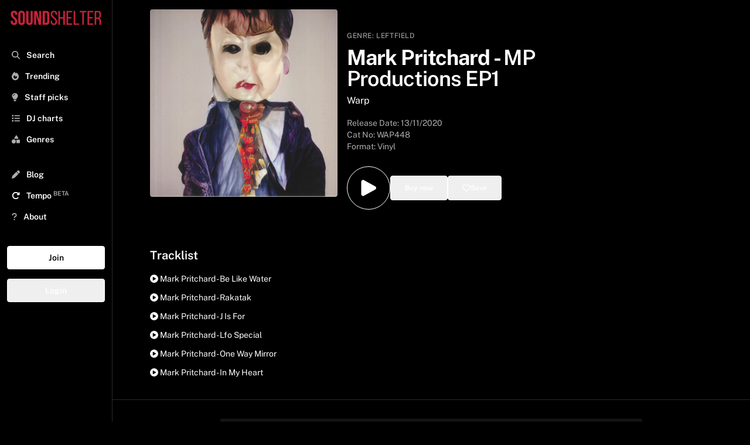

--- FILE ---
content_type: text/html; charset=utf-8
request_url: https://www.soundshelter.net/vinyl/mark-pritchard-mp-productions-ep1
body_size: 13718
content:
<!DOCTYPE html><html lang="en"><head><meta charSet="utf-8"/><meta name="viewport" content="width=device-width"/><link rel="preload" as="image" href="https://static.soundshelter.net/images/covers/87c5f728-f321-4642-877b-8d34e0ab3a50.jpg"/><link rel="preload" href="https://static.soundshelter.net/images/branding/logo_red_transparent_background.png" as="image" fetchpriority="high"/><title>Buy Mark Pritchard - MP Productions EP1 Vinyl | Sound Shelter</title><meta property="og:title" content="Mark Pritchard - MP Productions EP1"/><meta property="og:description" content="Listen to MP Productions EP1 on Sound Shelter - a record digging app connecting DJs, collectors, and the best independent record stores"/><meta name="description" content="Buy MP Productions EP1 on Sound Shelter - a record digging app connecting DJs, collectors, and the best independent record stores. "/><meta property="og:image" content="https://static.soundshelter.net/images/covers/87c5f728-f321-4642-877b-8d34e0ab3a50.jpg"/><link rel="canonical" href="https://www.soundshelter.net/vinyl/mark-pritchard-mp-productions-ep1"/><meta property="twitter:card" content="summary_large_image"/><meta property="twitter:url" content="https://www.soundshelter.net/vinyl/mark-pritchard-mp-productions-ep1"/><meta property="twitter:title" content="Mark Pritchard - MP Productions EP1"/><meta property="twitter:description" content="Buy MP Productions EP1 on Sound Shelter - a vinyl marketplace connecting DJs, collectors, and the best independent record stores"/><meta property="twitter:image" content="https://static.soundshelter.net/images/covers/87c5f728-f321-4642-877b-8d34e0ab3a50.jpg"/><script type="application/ld+json">{"@context":"https://schema.org","@type":"MusicAlbum","name":"MP Productions EP1","byArtist":{"@type":"MusicGroup","name":"Mark Pritchard"},"datePublished":"2020-11-13T00:00:00.000Z","genre":"Leftfield","image":"https://static.soundshelter.net/images/covers/87c5f728-f321-4642-877b-8d34e0ab3a50.jpg","recordLabel":"Warp","numTracks":6,"track":[{"@type":"MusicRecording","name":"Be Like Water - Mark Pritchard"},{"@type":"MusicRecording","name":"Rakatak - Mark Pritchard"},{"@type":"MusicRecording","name":"J Is For - Mark Pritchard"},{"@type":"MusicRecording","name":"LFO Special - Mark Pritchard"},{"@type":"MusicRecording","name":"One Way Mirror - Mark Pritchard"},{"@type":"MusicRecording","name":"In My Heart - Mark Pritchard"}]}</script><link rel="preload" href="https://static.soundshelter.net/images/covers/87c5f728-f321-4642-877b-8d34e0ab3a50.jpg" as="image" fetchpriority="high"/><meta name="next-head-count" content="17"/><link rel="stylesheet" data-href="https://fonts.googleapis.com/css2?family=Public+Sans:wght@400..700&amp;display=swap"/><link rel="preconnect" href="https://static.soundshelter.net"/><link rel="preconnect" href="https://apinew.soundshelter.net"/><link rel="preconnect" href="https://cdnjs.cloudflare.com"/><meta name="cf-2fa-verify" content="24ddd1522791e7e"/><link rel="icon" sizes="32x32" href="/favicon.ico"/><link rel="icon" sizes="16x16" href="/favicon.ico"/><script type="application/ld+json">{"@context":"https://schema.org","@type":"WebSite","name":"Sound Shelter","url":"https://www.soundshelter.net"}</script><script type="application/ld+json">{"@context":"https://schema.org","@type":"Organization","name":"Sound Shelter","url":"https://www.soundshelter.net","logo":"https://static.soundshelter.net/images/branding/square_logo_480.png","email":"info@soundshelter.net","sameAs":["https://www.facebook.com/soundshelter","https://www.instagram.com/soundshelter","https://twitter.com/soundshelter"]}</script><link data-next-font="" rel="preconnect" href="/" crossorigin="anonymous"/><link rel="preload" href="/_next/static/css/3caa2a972cd6ae66.css" as="style"/><link rel="stylesheet" href="/_next/static/css/3caa2a972cd6ae66.css" data-n-g=""/><noscript data-n-css=""></noscript><script defer="" nomodule="" src="/_next/static/chunks/polyfills-42372ed130431b0a.js" type="c42f36c3d97493aa07708b51-text/javascript"></script><script src="/_next/static/chunks/webpack-62c02dad1a6a4cb4.js" defer="" type="c42f36c3d97493aa07708b51-text/javascript"></script><script src="/_next/static/chunks/framework-fcf1ddec762b78b4.js" defer="" type="c42f36c3d97493aa07708b51-text/javascript"></script><script src="/_next/static/chunks/main-cd39a3e2eae56aad.js" defer="" type="c42f36c3d97493aa07708b51-text/javascript"></script><script src="/_next/static/chunks/pages/_app-b9245ff042d8502d.js" defer="" type="c42f36c3d97493aa07708b51-text/javascript"></script><script src="/_next/static/chunks/2584c218-f62a3c182af9956d.js" defer="" type="c42f36c3d97493aa07708b51-text/javascript"></script><script src="/_next/static/chunks/577-2141b6958238cd20.js" defer="" type="c42f36c3d97493aa07708b51-text/javascript"></script><script src="/_next/static/chunks/267-8e13c3b51f60d809.js" defer="" type="c42f36c3d97493aa07708b51-text/javascript"></script><script src="/_next/static/chunks/203-9cac7922252efffa.js" defer="" type="c42f36c3d97493aa07708b51-text/javascript"></script><script src="/_next/static/chunks/895-98ef857f9027a1ab.js" defer="" type="c42f36c3d97493aa07708b51-text/javascript"></script><script src="/_next/static/chunks/501-9f6de72482b9437a.js" defer="" type="c42f36c3d97493aa07708b51-text/javascript"></script><script src="/_next/static/chunks/548-c893b4768c16a994.js" defer="" type="c42f36c3d97493aa07708b51-text/javascript"></script><script src="/_next/static/chunks/pages/vinyl/%5Bslug%5D-9c0864370fcbea55.js" defer="" type="c42f36c3d97493aa07708b51-text/javascript"></script><script src="/_next/static/W1tC3s1Xb-H7t2OZ_lgzQ/_buildManifest.js" defer="" type="c42f36c3d97493aa07708b51-text/javascript"></script><script src="/_next/static/W1tC3s1Xb-H7t2OZ_lgzQ/_ssgManifest.js" defer="" type="c42f36c3d97493aa07708b51-text/javascript"></script><style type="text/css">@font-face {font-family:Public Sans;font-style:normal;font-weight:400 700;src:url(/cf-fonts/v/public-sans/5.0.16/latin/wght/normal.woff2);unicode-range:U+0000-00FF,U+0131,U+0152-0153,U+02BB-02BC,U+02C6,U+02DA,U+02DC,U+0304,U+0308,U+0329,U+2000-206F,U+2074,U+20AC,U+2122,U+2191,U+2193,U+2212,U+2215,U+FEFF,U+FFFD;font-display:swap;}@font-face {font-family:Public Sans;font-style:normal;font-weight:400 700;src:url(/cf-fonts/v/public-sans/5.0.16/latin-ext/wght/normal.woff2);unicode-range:U+0100-02AF,U+0304,U+0308,U+0329,U+1E00-1E9F,U+1EF2-1EFF,U+2020,U+20A0-20AB,U+20AD-20CF,U+2113,U+2C60-2C7F,U+A720-A7FF;font-display:swap;}@font-face {font-family:Public Sans;font-style:normal;font-weight:400 700;src:url(/cf-fonts/v/public-sans/5.0.16/vietnamese/wght/normal.woff2);unicode-range:U+0102-0103,U+0110-0111,U+0128-0129,U+0168-0169,U+01A0-01A1,U+01AF-01B0,U+0300-0301,U+0303-0304,U+0308-0309,U+0323,U+0329,U+1EA0-1EF9,U+20AB;font-display:swap;}</style></head><body><div id="__next"><div class="min-h-screen"><div class="block lg:hidden  headroom-wrapper"><div style="position:relative;top:0;left:0;right:0;z-index:1;-webkit-transform:translate3D(0, 0, 0);-ms-transform:translate3D(0, 0, 0);transform:translate3D(0, 0, 0);height:auto;max-height:8rem" class="headroom headroom--unfixed"><div class="relative flex items-center w-full h-16 mt-0 bg-black border-b shadow border-lightBlack"><a class="flex justify-center object-contain h-12 m-auto" href="/"><img alt="Sound Shelter Logo" fetchpriority="high" loading="eager" width="192" height="50" decoding="async" data-nimg="1" style="color:transparent" src="https://static.soundshelter.net/images/branding/logo_red_transparent_background.png"/></a><span class="absolute right-0 flex items-center justify-center mr-4"><button class="px-2 py-2 btn-trans">Join</button></span></div><div id="filters" class="hidden w-full h-auto bg-black"><div class="flex flex-row px-4 py-2 overflow-x-scroll border-b hide-scroll border-lightBlack"><a class="px-2 py-1 mr-4 text-sm font-semibold border rounded cursor-pointer whitespace-nowrap border-tidalLightGrey hover:no-underline bg-lightBlack" href="/explore/staffpicks">Staff Picks</a><a class="px-2 py-1 mr-4 text-sm font-semibold border rounded cursor-pointer whitespace-nowrap border-tidalLightGrey hover:no-underline bg-lightBlack" href="/genre/house">House</a><a class="px-2 py-1 mr-4 text-sm font-semibold border rounded cursor-pointer whitespace-nowrap border-tidalLightGrey hover:no-underline bg-lightBlack" href="/genre/techno">Techno</a><a class="px-2 py-1 mr-4 text-sm font-semibold border rounded cursor-pointer whitespace-nowrap border-tidalLightGrey hover:no-underline bg-lightBlack" href="/genre/electro">Electro</a><a class="px-2 py-1 mr-4 text-sm font-semibold border rounded cursor-pointer whitespace-nowrap border-tidalLightGrey hover:no-underline bg-lightBlack" href="/genre/soul-jazz">Soul Jazz</a><a class="px-2 py-1 mr-4 text-sm font-semibold border rounded cursor-pointer whitespace-nowrap border-tidalLightGrey hover:no-underline bg-lightBlack" href="/genre/deep-house">Deep House</a><a class="px-2 py-1 mr-4 text-sm font-semibold border rounded cursor-pointer whitespace-nowrap border-tidalLightGrey hover:no-underline bg-lightBlack" href="/collection/detroithousetechno-records">Detroit Techno</a><a class="px-2 py-1 mr-4 text-sm font-semibold border rounded cursor-pointer whitespace-nowrap border-tidalLightGrey hover:no-underline bg-lightBlack" href="/genre/disco">Disco</a><a class="px-2 py-1 mr-4 text-sm font-semibold border rounded cursor-pointer whitespace-nowrap border-tidalLightGrey hover:no-underline bg-lightBlack" href="/collection/dubtechno-records">Dub Techno</a><a class="px-2 py-1 mr-4 text-sm font-semibold border rounded cursor-pointer whitespace-nowrap border-tidalLightGrey hover:no-underline bg-lightBlack" href="/genre/hip-hop">Hip Hop / Beats</a></div></div></div></div><aside class="fixed bottom-0 left-0 top-0 w-full md:w-48 bg-black border-tidalLightGrey border-r h-full p-2 transform transition ease-in-out duration-300 lg:translate-x-0 z-100 lg:z-0 xl:z-0 overflow-y-scroll -translate-x-full"><div><a class="hidden h-12 lg:block xl:block" href="/"><img alt="Sound Shelter Logo" fetchpriority="high" loading="eager" width="256" height="66" decoding="async" data-nimg="1" style="color:transparent" src="https://static.soundshelter.net/images/branding/logo_red_transparent_background.png"/></a><button class="pl-3 ml-0 text-xl text-white lg:hidden" title="Close"><svg aria-hidden="true" focusable="false" data-prefix="fas" data-icon="xmark" class="svg-inline--fa fa-xmark text-tidalLightGreyText" role="img" xmlns="http://www.w3.org/2000/svg" viewBox="0 0 384 512"><path fill="currentColor" d="M342.6 150.6c12.5-12.5 12.5-32.8 0-45.3s-32.8-12.5-45.3 0L192 210.7 86.6 105.4c-12.5-12.5-32.8-12.5-45.3 0s-12.5 32.8 0 45.3L146.7 256 41.4 361.4c-12.5 12.5-12.5 32.8 0 45.3s32.8 12.5 45.3 0L192 301.3 297.4 406.6c12.5 12.5 32.8 12.5 45.3 0s12.5-32.8 0-45.3L237.3 256 342.6 150.6z"></path></svg></button></div><nav class="p-1 pb-32 mt-4 nav"><div><div class="flex-row hidden mb-8 bg-white rounded"><span class="w-auto p-2 pr-0 text-tidalLightGreyText"><svg aria-hidden="true" focusable="false" data-prefix="fas" data-icon="magnifying-glass" class="svg-inline--fa fa-magnifying-glass text-tidalLightGreyText" role="img" xmlns="http://www.w3.org/2000/svg" viewBox="0 0 512 512"><path fill="currentColor" d="M416 208c0 45.9-14.9 88.3-40 122.7L502.6 457.4c12.5 12.5 12.5 32.8 0 45.3s-32.8 12.5-45.3 0L330.7 376c-34.4 25.2-76.8 40-122.7 40C93.1 416 0 322.9 0 208S93.1 0 208 0S416 93.1 416 208zM208 352a144 144 0 1 0 0-288 144 144 0 1 0 0 288z"></path></svg></span><input class="block w-3/4 px-2 py-2 leading-normal text-black bg-white rounded-lg appearance-none md:w-full focus:outline-none" placeholder="Search..."/></div><div class="font-semibold text-white"><ul id="nav-for-all" class="w-full mb-8 text-base md:text-sm"><li class="w-full p-2 cursor-pointer hover:bg-lightBlack"><a class="hover:no-underline " href="/search"><svg aria-hidden="true" focusable="false" data-prefix="fas" data-icon="magnifying-glass" class="svg-inline--fa fa-magnifying-glass text-tidalLightGreyText" role="img" xmlns="http://www.w3.org/2000/svg" viewBox="0 0 512 512"><path fill="currentColor" d="M416 208c0 45.9-14.9 88.3-40 122.7L502.6 457.4c12.5 12.5 12.5 32.8 0 45.3s-32.8 12.5-45.3 0L330.7 376c-34.4 25.2-76.8 40-122.7 40C93.1 416 0 322.9 0 208S93.1 0 208 0S416 93.1 416 208zM208 352a144 144 0 1 0 0-288 144 144 0 1 0 0 288z"></path></svg> <span class="ml-2">Search</span></a></li><li class="w-full p-2 cursor-pointer hover:bg-lightBlack"><a class="hover:no-underline" href="/explore/trending"><svg aria-hidden="true" focusable="false" data-prefix="fas" data-icon="fire" class="svg-inline--fa fa-fire text-tidalLightGreyText" role="img" xmlns="http://www.w3.org/2000/svg" viewBox="0 0 448 512"><path fill="currentColor" d="M159.3 5.4c7.8-7.3 19.9-7.2 27.7 .1c27.6 25.9 53.5 53.8 77.7 84c11-14.4 23.5-30.1 37-42.9c7.9-7.4 20.1-7.4 28 .1c34.6 33 63.9 76.6 84.5 118c20.3 40.8 33.8 82.5 33.8 111.9C448 404.2 348.2 512 224 512C98.4 512 0 404.1 0 276.5c0-38.4 17.8-85.3 45.4-131.7C73.3 97.7 112.7 48.6 159.3 5.4zM225.7 416c25.3 0 47.7-7 68.8-21c42.1-29.4 53.4-88.2 28.1-134.4c-4.5-9-16-9.6-22.5-2l-25.2 29.3c-6.6 7.6-18.5 7.4-24.7-.5c-16.5-21-46-58.5-62.8-79.8c-6.3-8-18.3-8.1-24.7-.1c-33.8 42.5-50.8 69.3-50.8 99.4C112 375.4 162.6 416 225.7 416z"></path></svg> <span class="ml-2">Trending</span></a></li><li class="w-full p-2 cursor-pointer hover:bg-lightBlack"><a class="hover:no-underline" href="/explore/staffpicks"><svg aria-hidden="true" focusable="false" data-prefix="fas" data-icon="lightbulb" class="svg-inline--fa fa-lightbulb text-tidalLightGreyText" role="img" xmlns="http://www.w3.org/2000/svg" viewBox="0 0 384 512"><path fill="currentColor" d="M272 384c9.6-31.9 29.5-59.1 49.2-86.2c0 0 0 0 0 0c5.2-7.1 10.4-14.2 15.4-21.4c19.8-28.5 31.4-63 31.4-100.3C368 78.8 289.2 0 192 0S16 78.8 16 176c0 37.3 11.6 71.9 31.4 100.3c5 7.2 10.2 14.3 15.4 21.4c0 0 0 0 0 0c19.8 27.1 39.7 54.4 49.2 86.2l160 0zM192 512c44.2 0 80-35.8 80-80l0-16-160 0 0 16c0 44.2 35.8 80 80 80zM112 176c0 8.8-7.2 16-16 16s-16-7.2-16-16c0-61.9 50.1-112 112-112c8.8 0 16 7.2 16 16s-7.2 16-16 16c-44.2 0-80 35.8-80 80z"></path></svg> <span class="ml-2">Staff picks</span></a></li><li class="w-full p-2 cursor-pointer hover:bg-lightBlack"><a class="hover:no-underline" href="/browse/dj-charts"><svg aria-hidden="true" focusable="false" data-prefix="fas" data-icon="list" class="svg-inline--fa fa-list text-tidalLightGreyText" role="img" xmlns="http://www.w3.org/2000/svg" viewBox="0 0 512 512"><path fill="currentColor" d="M40 48C26.7 48 16 58.7 16 72l0 48c0 13.3 10.7 24 24 24l48 0c13.3 0 24-10.7 24-24l0-48c0-13.3-10.7-24-24-24L40 48zM192 64c-17.7 0-32 14.3-32 32s14.3 32 32 32l288 0c17.7 0 32-14.3 32-32s-14.3-32-32-32L192 64zm0 160c-17.7 0-32 14.3-32 32s14.3 32 32 32l288 0c17.7 0 32-14.3 32-32s-14.3-32-32-32l-288 0zm0 160c-17.7 0-32 14.3-32 32s14.3 32 32 32l288 0c17.7 0 32-14.3 32-32s-14.3-32-32-32l-288 0zM16 232l0 48c0 13.3 10.7 24 24 24l48 0c13.3 0 24-10.7 24-24l0-48c0-13.3-10.7-24-24-24l-48 0c-13.3 0-24 10.7-24 24zM40 368c-13.3 0-24 10.7-24 24l0 48c0 13.3 10.7 24 24 24l48 0c13.3 0 24-10.7 24-24l0-48c0-13.3-10.7-24-24-24l-48 0z"></path></svg> <span class="ml-2">DJ charts</span></a></li><li class="w-full p-2 cursor-pointer hover:bg-lightBlack"><a class="hover:no-underline" href="/browse/genres"><svg aria-hidden="true" focusable="false" data-prefix="fas" data-icon="shapes" class="svg-inline--fa fa-shapes text-tidalLightGreyText" role="img" xmlns="http://www.w3.org/2000/svg" viewBox="0 0 512 512"><path fill="currentColor" d="M315.4 15.5C309.7 5.9 299.2 0 288 0s-21.7 5.9-27.4 15.5l-96 160c-5.9 9.9-6.1 22.2-.4 32.2s16.3 16.2 27.8 16.2l192 0c11.5 0 22.2-6.2 27.8-16.2s5.5-22.3-.4-32.2l-96-160zM288 312l0 144c0 22.1 17.9 40 40 40l144 0c22.1 0 40-17.9 40-40l0-144c0-22.1-17.9-40-40-40l-144 0c-22.1 0-40 17.9-40 40zM128 512a128 128 0 1 0 0-256 128 128 0 1 0 0 256z"></path></svg> <span class="ml-2">Genres</span></a></li><li class="w-full p-2 mt-6 cursor-pointer hover:bg-lightBlack"><a class="hover:no-underline" href="/browse/blog"><svg aria-hidden="true" focusable="false" data-prefix="fas" data-icon="pen" class="svg-inline--fa fa-pen text-tidalLightGreyText" role="img" xmlns="http://www.w3.org/2000/svg" viewBox="0 0 512 512"><path fill="currentColor" d="M362.7 19.3L314.3 67.7 444.3 197.7l48.4-48.4c25-25 25-65.5 0-90.5L453.3 19.3c-25-25-65.5-25-90.5 0zm-71 71L58.6 323.5c-10.4 10.4-18 23.3-22.2 37.4L1 481.2C-1.5 489.7 .8 498.8 7 505s15.3 8.5 23.7 6.1l120.3-35.4c14.1-4.2 27-11.8 37.4-22.2L421.7 220.3 291.7 90.3z"></path></svg> <span class="ml-2">Blog</span></a></li><li class="w-full p-2 text-white cursor-pointer hover:bg-lightBlack"><a href="https://gotempo.app" target="_blank" rel="noopener noreferrer" class="hover:no-underline"><svg aria-hidden="true" focusable="false" data-prefix="fas" data-icon="rotate-right" class="svg-inline--fa fa-rotate-right " role="img" xmlns="http://www.w3.org/2000/svg" viewBox="0 0 512 512"><path fill="currentColor" d="M463.5 224l8.5 0c13.3 0 24-10.7 24-24l0-128c0-9.7-5.8-18.5-14.8-22.2s-19.3-1.7-26.2 5.2L413.4 96.6c-87.6-86.5-228.7-86.2-315.8 1c-87.5 87.5-87.5 229.3 0 316.8s229.3 87.5 316.8 0c12.5-12.5 12.5-32.8 0-45.3s-32.8-12.5-45.3 0c-62.5 62.5-163.8 62.5-226.3 0s-62.5-163.8 0-226.3c62.2-62.2 162.7-62.5 225.3-1L327 183c-6.9 6.9-8.9 17.2-5.2 26.2s12.5 14.8 22.2 14.8l119.5 0z"></path></svg> <span class="ml-2">Tempo<!-- --> <sup class="text-tidalLightGreyText">BETA</sup></span></a></li><li class="w-full p-2 cursor-pointer hover:bg-lightBlack"><a class="hover:no-underline" href="/about"><svg aria-hidden="true" focusable="false" data-prefix="fas" data-icon="question" class="svg-inline--fa fa-question text-tidalLightGreyText" role="img" xmlns="http://www.w3.org/2000/svg" viewBox="0 0 320 512"><path fill="currentColor" d="M80 160c0-35.3 28.7-64 64-64l32 0c35.3 0 64 28.7 64 64l0 3.6c0 21.8-11.1 42.1-29.4 53.8l-42.2 27.1c-25.2 16.2-40.4 44.1-40.4 74l0 1.4c0 17.7 14.3 32 32 32s32-14.3 32-32l0-1.4c0-8.2 4.2-15.8 11-20.2l42.2-27.1c36.6-23.6 58.8-64.1 58.8-107.7l0-3.6c0-70.7-57.3-128-128-128l-32 0C73.3 32 16 89.3 16 160c0 17.7 14.3 32 32 32s32-14.3 32-32zm80 320a40 40 0 1 0 0-80 40 40 0 1 0 0 80z"></path></svg> <span class="ml-2">About</span></a></li></ul><div class="flex flex-col"><button class="mb-4 btn-white">Join</button><button class="mb-4 btn-trans">Login</button></div></div></div><div class="mt-2"><ul class="text-base text-white"></ul></div></nav></aside><section class="flex flex-col h-full bg-black w-full lg:pl-48 lg:pr-0"><div id="image-and-text" class="flex h-auto my-4 mt-0 bg-black"><span class=" w-full"><div class="flex flex-col w-full m-auto md:flex-row md:p-4 lg:mx-0 md:gap-4 lg:px-8 xl:px-16"><div class="w-full md:w-1/3 md:rounded"><img alt="Mark Pritchard MP Productions EP1" fetchpriority="high" loading="eager" width="700" height="700" decoding="async" data-nimg="1" class="object-cover  md:rounded" style="color:transparent" src="https://static.soundshelter.net/images/covers/87c5f728-f321-4642-877b-8d34e0ab3a50.jpg"/></div><div class="flex flex-col items-start justify-center w-full px-4 md:pt-8 md:w-1/2 lg:1/3"><div class="w-full my-2 md:my-0"><span class=" text-xs tracking-wider uppercase text-tidalLightGreyText">Genre:<!-- --> <a href="/genre/leftfield">Leftfield</a></span><div class="w-full my-2 "><h1 class="mt-0 mb-2 text-2xl font-bold text-white md:text-4xl md:leading-9 leading-7">Mark Pritchard<!-- --> <!-- -->-<!-- --> <span class="font-semibold">MP Productions EP1</span></h1><h2><a href="/label/warp">Warp</a></h2></div><div><p class="mt-4 text-sm text-tidalLightGreyText">Release Date: <!-- -->13/11/2020</p><p class="text-sm text-tidalLightGreyText">Cat No: <!-- -->WAP448<!-- --> </p><h3 class="mb-2 text-sm text-tidalLightGreyText">Format: Vinyl</h3></div></div><div class="w-full py-4"><div class="inline-flex gap-4"><div class="flex h-full m-auto"><button class="p-4 text-white bg-black border border-white rounded-full cursor-pointer hover:bg-black hover:text-white hover:border-white hover:scale-105 transform transition-all duration-200 ease-in-out" title="Add to playlist"><svg xmlns="http://www.w3.org/2000/svg" viewBox="0 0 24 24" fill="currentColor" width="2.5rem" height="2.5rem"><path fill-rule="evenodd" d="M4.5 5.653c0-1.426 1.529-2.33 2.779-1.643l11.54 6.348c1.295.712 1.295 2.573 0 3.285L7.28 19.991c-1.25.687-2.779-.217-2.779-1.643V5.653z" clip-rule="evenodd"></path></svg></button></div><div class="flex h-full m-auto"><button class="flex items-center w-full px-6 py-3 gap-2 btn-trans" title="Buy this record"><span class="text-xs ">Buy now</span></button></div><div class="flex h-full m-auto"><button class="flex items-center w-full px-6 py-3 text-white border gap-2 btn-trans" title="Save to your list"><svg aria-hidden="true" focusable="false" data-prefix="far" data-icon="heart" class="svg-inline--fa fa-heart " role="img" xmlns="http://www.w3.org/2000/svg" viewBox="0 0 512 512"><path fill="currentColor" d="M225.8 468.2l-2.5-2.3L48.1 303.2C17.4 274.7 0 234.7 0 192.8l0-3.3c0-70.4 50-130.8 119.2-144C158.6 37.9 198.9 47 231 69.6c9 6.4 17.4 13.8 25 22.3c4.2-4.8 8.7-9.2 13.5-13.3c3.7-3.2 7.5-6.2 11.5-9c0 0 0 0 0 0C313.1 47 353.4 37.9 392.8 45.4C462 58.6 512 119.1 512 189.5l0 3.3c0 41.9-17.4 81.9-48.1 110.4L288.7 465.9l-2.5 2.3c-8.2 7.6-19 11.9-30.2 11.9s-22-4.2-30.2-11.9zM239.1 145c-.4-.3-.7-.7-1-1.1l-17.8-20-.1-.1s0 0 0 0c-23.1-25.9-58-37.7-92-31.2C81.6 101.5 48 142.1 48 189.5l0 3.3c0 28.5 11.9 55.8 32.8 75.2L256 430.7 431.2 268c20.9-19.4 32.8-46.7 32.8-75.2l0-3.3c0-47.3-33.6-88-80.1-96.9c-34-6.5-69 5.4-92 31.2c0 0 0 0-.1 .1s0 0-.1 .1l-17.8 20c-.3 .4-.7 .7-1 1.1c-4.5 4.5-10.6 7-16.9 7s-12.4-2.5-16.9-7z"></path></svg> <span class="text-xs ">Save</span></button></div></div></div></div></div></span></div><div id="tracklist" class="w-full p-4 m-auto lg:px-8 xl:px-16"><p class="text-xl font-semibold">Tracklist</p><div class="w-full m-auto mt-4"><ul><li class="mb-3 text-sm text-white capitalize cursor-pointer hover:font-semibold"><svg aria-hidden="true" focusable="false" data-prefix="fas" data-icon="circle-play" class="svg-inline--fa fa-circle-play " role="img" xmlns="http://www.w3.org/2000/svg" viewBox="0 0 512 512"><path fill="currentColor" d="M0 256a256 256 0 1 1 512 0A256 256 0 1 1 0 256zM188.3 147.1c-7.6 4.2-12.3 12.3-12.3 20.9l0 176c0 8.7 4.7 16.7 12.3 20.9s16.8 4.1 24.3-.5l144-88c7.1-4.4 11.5-12.1 11.5-20.5s-4.4-16.1-11.5-20.5l-144-88c-7.4-4.5-16.7-4.7-24.3-.5z"></path></svg> <!-- -->mark pritchard - be like water</li><li class="mb-3 text-sm text-white capitalize cursor-pointer hover:font-semibold"><svg aria-hidden="true" focusable="false" data-prefix="fas" data-icon="circle-play" class="svg-inline--fa fa-circle-play " role="img" xmlns="http://www.w3.org/2000/svg" viewBox="0 0 512 512"><path fill="currentColor" d="M0 256a256 256 0 1 1 512 0A256 256 0 1 1 0 256zM188.3 147.1c-7.6 4.2-12.3 12.3-12.3 20.9l0 176c0 8.7 4.7 16.7 12.3 20.9s16.8 4.1 24.3-.5l144-88c7.1-4.4 11.5-12.1 11.5-20.5s-4.4-16.1-11.5-20.5l-144-88c-7.4-4.5-16.7-4.7-24.3-.5z"></path></svg> <!-- -->mark pritchard - rakatak</li><li class="mb-3 text-sm text-white capitalize cursor-pointer hover:font-semibold"><svg aria-hidden="true" focusable="false" data-prefix="fas" data-icon="circle-play" class="svg-inline--fa fa-circle-play " role="img" xmlns="http://www.w3.org/2000/svg" viewBox="0 0 512 512"><path fill="currentColor" d="M0 256a256 256 0 1 1 512 0A256 256 0 1 1 0 256zM188.3 147.1c-7.6 4.2-12.3 12.3-12.3 20.9l0 176c0 8.7 4.7 16.7 12.3 20.9s16.8 4.1 24.3-.5l144-88c7.1-4.4 11.5-12.1 11.5-20.5s-4.4-16.1-11.5-20.5l-144-88c-7.4-4.5-16.7-4.7-24.3-.5z"></path></svg> <!-- -->mark pritchard - j is for</li><li class="mb-3 text-sm text-white capitalize cursor-pointer hover:font-semibold"><svg aria-hidden="true" focusable="false" data-prefix="fas" data-icon="circle-play" class="svg-inline--fa fa-circle-play " role="img" xmlns="http://www.w3.org/2000/svg" viewBox="0 0 512 512"><path fill="currentColor" d="M0 256a256 256 0 1 1 512 0A256 256 0 1 1 0 256zM188.3 147.1c-7.6 4.2-12.3 12.3-12.3 20.9l0 176c0 8.7 4.7 16.7 12.3 20.9s16.8 4.1 24.3-.5l144-88c7.1-4.4 11.5-12.1 11.5-20.5s-4.4-16.1-11.5-20.5l-144-88c-7.4-4.5-16.7-4.7-24.3-.5z"></path></svg> <!-- -->mark pritchard - lfo special</li><li class="mb-3 text-sm text-white capitalize cursor-pointer hover:font-semibold"><svg aria-hidden="true" focusable="false" data-prefix="fas" data-icon="circle-play" class="svg-inline--fa fa-circle-play " role="img" xmlns="http://www.w3.org/2000/svg" viewBox="0 0 512 512"><path fill="currentColor" d="M0 256a256 256 0 1 1 512 0A256 256 0 1 1 0 256zM188.3 147.1c-7.6 4.2-12.3 12.3-12.3 20.9l0 176c0 8.7 4.7 16.7 12.3 20.9s16.8 4.1 24.3-.5l144-88c7.1-4.4 11.5-12.1 11.5-20.5s-4.4-16.1-11.5-20.5l-144-88c-7.4-4.5-16.7-4.7-24.3-.5z"></path></svg> <!-- -->mark pritchard - one way mirror</li><li class="mb-3 text-sm text-white capitalize cursor-pointer hover:font-semibold"><svg aria-hidden="true" focusable="false" data-prefix="fas" data-icon="circle-play" class="svg-inline--fa fa-circle-play " role="img" xmlns="http://www.w3.org/2000/svg" viewBox="0 0 512 512"><path fill="currentColor" d="M0 256a256 256 0 1 1 512 0A256 256 0 1 1 0 256zM188.3 147.1c-7.6 4.2-12.3 12.3-12.3 20.9l0 176c0 8.7 4.7 16.7 12.3 20.9s16.8 4.1 24.3-.5l144-88c7.1-4.4 11.5-12.1 11.5-20.5s-4.4-16.1-11.5-20.5l-144-88c-7.4-4.5-16.7-4.7-24.3-.5z"></path></svg> <!-- -->mark pritchard - in my heart</li></ul></div></div><div class="flex items-center justify-center w-full p-4 m-auto mt-2 text-sm border-t border-tidalLightGrey lg:px-8 xl:px-16 md:text-base"><div class="flex flex-col items-center justify-center w-full h-auto p-8 my-4 rounded md:w-3/4 bg-lightBlack"><p class="mb-4 text-lg font-semibold">Find more records like <strong>MP Productions EP1</strong></p><span class="mr-2 cursor-pointer btn-red" href="/swipe/similar/warp">Start digging</span></div></div><div class="w-full p-4 m-auto text-sm border-t border-b border-tidalLightGrey lg:px-8 xl:px-16 md:text-base"><div class="mt-4 grid grid-cols-2 md:grid-cols-3 lg:grid-cols-4 gap-8 md:gap-16 xl:grid-cols-5"><div class="flex flex-col flex-wrap justify-center mb-4"><a class="hover:no-underline" href="/artist/mark-pritchard"><div class="flex flex-col flex-wrap items-center justify-center p-4 mb-4 ml-auto mr-auto text-white bg-center bg-cover rounded lg:mb-4 bg-lightBlack transition duration-300 ease-in-out transform hover:-translate-y-1 hover:scale-105 hover:cursor-pointer rounded-full w-36 md:w-40 h-36 md:h-40" style="background-image:url(https://i.scdn.co/image/1b0abc5eee111184ee7de6328ad15c66cb9631d6)"></div><div class="flex justify-center mb-4"><p class="text-sm font-semibold text-center capitalize md:text-base">Mark Pritchard</p></div></a><div class="flex justify-center w-full m-auto"><button class="p-2 px-4 text-xs btn-white">Follow</button></div></div></div></div><div class="w-full p-4 m-auto text-sm border-t border-b border-tidalLightGrey lg:px-8 xl:px-16 md:text-base"><h2 class="mb-4 text-xl font-semibold">More about <!-- -->MP Productions EP1</h2><p class="w-full m-auto"> Warp released MP Productions EP1 on Fri Nov 13 2020. The 6 track Leftfield release features Mark Pritchard.<br /><br /><strong>Warp</strong> has released vinyl by Africa Hitech, Aphex Twin, Autechre, Babe Rainbow, Battles, Bibio, Brian Eno, Broadcast, Clark, Daniel Rossen, Darkstar, Drc Music, Flying Lotus, Harmonic 313, and Hudson Mohawke.<br /><br />People who like <strong>MP Productions EP1</strong> also listen to Floating Points, Martyn, Cooly G, Ikonika, Illum Sphere, Zomby, FaltyDL, Ital Tek, Kode9, and Rustie.</p><p class="w-full m-auto mt-4"></p><div class="flex flex-row flex-wrap gap-2"><button class="text-xs btn-trans" href="/artist/mark-pritchard">Mark Pritchard</button><button class="text-xs btn-trans" href="/label/warp">Warp</button></div><div class="hidden mt-8" id="share"><p class="text-xl font-semibold">Share</p><div class="flex flex-row mt-4"><div class="mr-2"><a class="px-8 btn-trans bg-fbBlue border-fbBlue" href="https://www.facebook.com/sharer/sharer.php?u=https://www.soundshelter.net/vinyl/mark-pritchard-mp-productions-ep1" target="_blank" rel="noreferer noopener" aria-label="Share on Facebook"><svg aria-hidden="true" focusable="false" data-prefix="fab" data-icon="facebook" class="svg-inline--fa fa-facebook " role="img" xmlns="http://www.w3.org/2000/svg" viewBox="0 0 512 512"><path fill="currentColor" d="M512 256C512 114.6 397.4 0 256 0S0 114.6 0 256C0 376 82.7 476.8 194.2 504.5V334.2H141.4V256h52.8V222.3c0-87.1 39.4-127.5 125-127.5c16.2 0 44.2 3.2 55.7 6.4V172c-6-.6-16.5-1-29.6-1c-42 0-58.2 15.9-58.2 57.2V256h83.6l-14.4 78.2H287V510.1C413.8 494.8 512 386.9 512 256h0z"></path></svg></a></div><div class="mr-2"><a class="px-8 btn-trans bg-twtrBlue border-twtrBlue" href="https://twitter.com/intent/tweet?url=https://www.soundshelter.net/vinyl/mark-pritchard-mp-productions-ep1&amp;hashtags=vinyl,Leftfield&amp;via=soundshelter" target="_blank" rel="noreferer noopener" aria-label="Share on Twitter"><svg aria-hidden="true" focusable="false" data-prefix="fab" data-icon="twitter" class="svg-inline--fa fa-twitter " role="img" xmlns="http://www.w3.org/2000/svg" viewBox="0 0 512 512"><path fill="currentColor" d="M459.37 151.716c.325 4.548.325 9.097.325 13.645 0 138.72-105.583 298.558-298.558 298.558-59.452 0-114.68-17.219-161.137-47.106 8.447.974 16.568 1.299 25.34 1.299 49.055 0 94.213-16.568 130.274-44.832-46.132-.975-84.792-31.188-98.112-72.772 6.498.974 12.995 1.624 19.818 1.624 9.421 0 18.843-1.3 27.614-3.573-48.081-9.747-84.143-51.98-84.143-102.985v-1.299c13.969 7.797 30.214 12.67 47.431 13.319-28.264-18.843-46.781-51.005-46.781-87.391 0-19.492 5.197-37.36 14.294-52.954 51.655 63.675 129.3 105.258 216.365 109.807-1.624-7.797-2.599-15.918-2.599-24.04 0-57.828 46.782-104.934 104.934-104.934 30.213 0 57.502 12.67 76.67 33.137 23.715-4.548 46.456-13.32 66.599-25.34-7.798 24.366-24.366 44.833-46.132 57.827 21.117-2.273 41.584-8.122 60.426-16.243-14.292 20.791-32.161 39.308-52.628 54.253z"></path></svg></a></div><div><a class="px-8 btn-trans bg-redditRed border-redditRed" href="http://www.reddit.com/submit?url=https://www.soundshelter.net/vinyl/mark-pritchard-mp-productions-ep1" target="_blank" rel="noreferer noopener" aria-label="Share on Reddit"><svg aria-hidden="true" focusable="false" data-prefix="fab" data-icon="reddit" class="svg-inline--fa fa-reddit " role="img" xmlns="http://www.w3.org/2000/svg" viewBox="0 0 512 512"><path fill="currentColor" d="M0 256C0 114.6 114.6 0 256 0S512 114.6 512 256s-114.6 256-256 256L37.1 512c-13.7 0-20.5-16.5-10.9-26.2L75 437C28.7 390.7 0 326.7 0 256zM349.6 153.6c23.6 0 42.7-19.1 42.7-42.7s-19.1-42.7-42.7-42.7c-20.6 0-37.8 14.6-41.8 34c-34.5 3.7-61.4 33-61.4 68.4l0 .2c-37.5 1.6-71.8 12.3-99 29.1c-10.1-7.8-22.8-12.5-36.5-12.5c-33 0-59.8 26.8-59.8 59.8c0 24 14.1 44.6 34.4 54.1c2 69.4 77.6 125.2 170.6 125.2s168.7-55.9 170.6-125.3c20.2-9.6 34.1-30.2 34.1-54c0-33-26.8-59.8-59.8-59.8c-13.7 0-26.3 4.6-36.4 12.4c-27.4-17-62.1-27.7-100-29.1l0-.2c0-25.4 18.9-46.5 43.4-49.9l0 0c4.4 18.8 21.3 32.8 41.5 32.8zM177.1 246.9c16.7 0 29.5 17.6 28.5 39.3s-13.5 29.6-30.3 29.6s-31.4-8.8-30.4-30.5s15.4-38.3 32.1-38.3zm190.1 38.3c1 21.7-13.7 30.5-30.4 30.5s-29.3-7.9-30.3-29.6c-1-21.7 11.8-39.3 28.5-39.3s31.2 16.6 32.1 38.3zm-48.1 56.7c-10.3 24.6-34.6 41.9-63 41.9s-52.7-17.3-63-41.9c-1.2-2.9 .8-6.2 3.9-6.5c18.4-1.9 38.3-2.9 59.1-2.9s40.7 1 59.1 2.9c3.1 .3 5.1 3.6 3.9 6.5z"></path></svg></a></div></div></div></div><div id="related" class="flex items-center h-auto px-8 mt-8 bg-black min-h-100vh lg:px-16 xl:px-32"><div class="w-full text-white"></div></div></section><aside class="top-0 bottom-0 right-0 hidden w-0 h-screen bg-black border-l lg:w-48 border-lightBlack"></aside></div><div class="fixed bottom-0 w-full"><audio id="audio" autoplay=""></audio><div class="mb-0 w-full m-auto h-auto  bg-lightBlack overflow-y-scroll   hidden" title="player container"><div class="flex flex-row items-center justify-start w-full h-auto border-t shadow md:flex-col lg:flex-col xl:flex-col hover:cursor-pointer border-tidalLightGrey" id="play-controls"><div class="flex flex-row w-1/2 border-r md:w-full border-tidalLightGrey md:border-none"></div><div class="flex-row items-center justify-center flex-grow pt-1 pb-2 text-xl md:w-1/2 lg:w-1/3 xl:w-1/4 space-b md:text-xl grid grid-cols-4 md:grid-cols-5"><span class="flex flex-col"><button><svg aria-hidden="true" focusable="false" data-prefix="fas" data-icon="list" class="svg-inline--fa fa-list text-base text-white xs:text-sm" role="img" xmlns="http://www.w3.org/2000/svg" viewBox="0 0 512 512"><path fill="currentColor" d="M40 48C26.7 48 16 58.7 16 72l0 48c0 13.3 10.7 24 24 24l48 0c13.3 0 24-10.7 24-24l0-48c0-13.3-10.7-24-24-24L40 48zM192 64c-17.7 0-32 14.3-32 32s14.3 32 32 32l288 0c17.7 0 32-14.3 32-32s-14.3-32-32-32L192 64zm0 160c-17.7 0-32 14.3-32 32s14.3 32 32 32l288 0c17.7 0 32-14.3 32-32s-14.3-32-32-32l-288 0zm0 160c-17.7 0-32 14.3-32 32s14.3 32 32 32l288 0c17.7 0 32-14.3 32-32s-14.3-32-32-32l-288 0zM16 232l0 48c0 13.3 10.7 24 24 24l48 0c13.3 0 24-10.7 24-24l0-48c0-13.3-10.7-24-24-24l-48 0c-13.3 0-24 10.7-24 24zM40 368c-13.3 0-24 10.7-24 24l0 48c0 13.3 10.7 24 24 24l48 0c13.3 0 24-10.7 24-24l0-48c0-13.3-10.7-24-24-24l-48 0z"></path></svg></button><p class="hidden text-xs text-center md:block text-tidalLightGreyText">Playlist</p></span><span class="flex flex-col"><button class="w-full m-auto" title="player play"><svg aria-hidden="true" focusable="false" data-prefix="far" data-icon="circle-play" class="svg-inline--fa fa-circle-play text-base text-white xs:text-sm" role="img" xmlns="http://www.w3.org/2000/svg" viewBox="0 0 512 512"><path fill="currentColor" d="M464 256A208 208 0 1 0 48 256a208 208 0 1 0 416 0zM0 256a256 256 0 1 1 512 0A256 256 0 1 1 0 256zM188.3 147.1c7.6-4.2 16.8-4.1 24.3 .5l144 88c7.1 4.4 11.5 12.1 11.5 20.5s-4.4 16.1-11.5 20.5l-144 88c-7.4 4.5-16.7 4.7-24.3 .5s-12.3-12.2-12.3-20.9l0-176c0-8.7 4.7-16.7 12.3-20.9z"></path></svg></button><p class="hidden text-xs text-center text-tidalLightGreyText md:block">Play</p></span><span class="flex flex-col"><button title="player skip"><svg aria-hidden="true" focusable="false" data-prefix="fas" data-icon="forward-fast" class="svg-inline--fa fa-forward-fast text-base text-white xs:text-sm" role="img" xmlns="http://www.w3.org/2000/svg" viewBox="0 0 512 512"><path fill="currentColor" d="M18.4 445c11.2 5.3 24.5 3.6 34.1-4.4L224 297.7 224 416c0 12.4 7.2 23.7 18.4 29s24.5 3.6 34.1-4.4L448 297.7 448 416c0 17.7 14.3 32 32 32s32-14.3 32-32l0-320c0-17.7-14.3-32-32-32s-32 14.3-32 32l0 118.3L276.5 71.4c-9.5-7.9-22.8-9.7-34.1-4.4S224 83.6 224 96l0 118.3L52.5 71.4c-9.5-7.9-22.8-9.7-34.1-4.4S0 83.6 0 96L0 416c0 12.4 7.2 23.7 18.4 29z"></path></svg></button><p class="hidden text-xs text-center text-tidalLightGreyText md:block">Skip</p></span><span class="flex-col hidden md:flex"><button title="player save"><svg aria-hidden="true" focusable="false" data-prefix="far" data-icon="heart" class="svg-inline--fa fa-heart text-base text-white xs:text-sm" role="img" xmlns="http://www.w3.org/2000/svg" viewBox="0 0 512 512"><path fill="currentColor" d="M225.8 468.2l-2.5-2.3L48.1 303.2C17.4 274.7 0 234.7 0 192.8l0-3.3c0-70.4 50-130.8 119.2-144C158.6 37.9 198.9 47 231 69.6c9 6.4 17.4 13.8 25 22.3c4.2-4.8 8.7-9.2 13.5-13.3c3.7-3.2 7.5-6.2 11.5-9c0 0 0 0 0 0C313.1 47 353.4 37.9 392.8 45.4C462 58.6 512 119.1 512 189.5l0 3.3c0 41.9-17.4 81.9-48.1 110.4L288.7 465.9l-2.5 2.3c-8.2 7.6-19 11.9-30.2 11.9s-22-4.2-30.2-11.9zM239.1 145c-.4-.3-.7-.7-1-1.1l-17.8-20-.1-.1s0 0 0 0c-23.1-25.9-58-37.7-92-31.2C81.6 101.5 48 142.1 48 189.5l0 3.3c0 28.5 11.9 55.8 32.8 75.2L256 430.7 431.2 268c20.9-19.4 32.8-46.7 32.8-75.2l0-3.3c0-47.3-33.6-88-80.1-96.9c-34-6.5-69 5.4-92 31.2c0 0 0 0-.1 .1s0 0-.1 .1l-17.8 20c-.3 .4-.7 .7-1 1.1c-4.5 4.5-10.6 7-16.9 7s-12.4-2.5-16.9-7z"></path></svg></button><p class="hidden text-xs text-center text-tidalLightGreyText md:block">Save</p></span><span class="flex-col hidden md:flex"><button title="player buy"><svg aria-hidden="true" focusable="false" data-prefix="fas" data-icon="cart-shopping" class="svg-inline--fa fa-cart-shopping text-base text-white xs:text-sm" role="img" xmlns="http://www.w3.org/2000/svg" viewBox="0 0 576 512"><path fill="currentColor" d="M0 24C0 10.7 10.7 0 24 0L69.5 0c22 0 41.5 12.8 50.6 32l411 0c26.3 0 45.5 25 38.6 50.4l-41 152.3c-8.5 31.4-37 53.3-69.5 53.3l-288.5 0 5.4 28.5c2.2 11.3 12.1 19.5 23.6 19.5L488 336c13.3 0 24 10.7 24 24s-10.7 24-24 24l-288.3 0c-34.6 0-64.3-24.6-70.7-58.5L77.4 54.5c-.7-3.8-4-6.5-7.9-6.5L24 48C10.7 48 0 37.3 0 24zM128 464a48 48 0 1 1 96 0 48 48 0 1 1 -96 0zm336-48a48 48 0 1 1 0 96 48 48 0 1 1 0-96z"></path></svg></button><p class="hidden text-xs text-center text-tidalLightGreyText md:block">Buy</p></span><span class="flex flex-col md:hidden"><button title="player buy"><svg aria-hidden="true" focusable="false" data-prefix="fas" data-icon="chevron-right" class="svg-inline--fa fa-chevron-right text-base text-white xs:text-sm" role="img" xmlns="http://www.w3.org/2000/svg" viewBox="0 0 320 512"><path fill="currentColor" d="M310.6 233.4c12.5 12.5 12.5 32.8 0 45.3l-192 192c-12.5 12.5-32.8 12.5-45.3 0s-12.5-32.8 0-45.3L242.7 256 73.4 86.6c-12.5-12.5-12.5-32.8 0-45.3s32.8-12.5 45.3 0l192 192z"></path></svg></button><p class="hidden text-xs text-center text-tidalLightGreyText md:block">More</p></span></div></div></div><div class="flex items-center h-auto pt-2 pb-4 text-base border-t shadow z-100 bg-lightBlack justify-evenly lg:hidden xl:hidden border-tidalLightGrey"><a class="bottom-nav-icon-container" href="/"><span class="bottom-nav-icon"><svg aria-hidden="true" focusable="false" data-prefix="fas" data-icon="house" class="svg-inline--fa fa-house " role="img" xmlns="http://www.w3.org/2000/svg" viewBox="0 0 576 512"><path fill="currentColor" d="M575.8 255.5c0 18-15 32.1-32 32.1l-32 0 .7 160.2c0 2.7-.2 5.4-.5 8.1l0 16.2c0 22.1-17.9 40-40 40l-16 0c-1.1 0-2.2 0-3.3-.1c-1.4 .1-2.8 .1-4.2 .1L416 512l-24 0c-22.1 0-40-17.9-40-40l0-24 0-64c0-17.7-14.3-32-32-32l-64 0c-17.7 0-32 14.3-32 32l0 64 0 24c0 22.1-17.9 40-40 40l-24 0-31.9 0c-1.5 0-3-.1-4.5-.2c-1.2 .1-2.4 .2-3.6 .2l-16 0c-22.1 0-40-17.9-40-40l0-112c0-.9 0-1.9 .1-2.8l0-69.7-32 0c-18 0-32-14-32-32.1c0-9 3-17 10-24L266.4 8c7-7 15-8 22-8s15 2 21 7L564.8 231.5c8 7 12 15 11 24z"></path></svg></span><span class="bottom-nav-icon-text">Home</span></a><a class="bottom-nav-icon-container" href="/onboarding/swipe"><span class="bottom-nav-icon"><svg aria-hidden="true" focusable="false" data-prefix="fas" data-icon="headphones-simple" class="svg-inline--fa fa-headphones-simple " role="img" xmlns="http://www.w3.org/2000/svg" viewBox="0 0 512 512"><path fill="currentColor" d="M256 80C141.1 80 48 173.1 48 288l0 104c0 13.3-10.7 24-24 24s-24-10.7-24-24L0 288C0 146.6 114.6 32 256 32s256 114.6 256 256l0 104c0 13.3-10.7 24-24 24s-24-10.7-24-24l0-104c0-114.9-93.1-208-208-208zM80 352c0-35.3 28.7-64 64-64l16 0c17.7 0 32 14.3 32 32l0 128c0 17.7-14.3 32-32 32l-16 0c-35.3 0-64-28.7-64-64l0-64zm288-64c35.3 0 64 28.7 64 64l0 64c0 35.3-28.7 64-64 64l-16 0c-17.7 0-32-14.3-32-32l0-128c0-17.7 14.3-32 32-32l16 0z"></path></svg></span><span class="bottom-nav-icon-text">Start digging</span></a><a class="bottom-nav-icon-container" href="/search"><span class="bottom-nav-icon"><svg aria-hidden="true" focusable="false" data-prefix="fas" data-icon="magnifying-glass" class="svg-inline--fa fa-magnifying-glass " role="img" xmlns="http://www.w3.org/2000/svg" viewBox="0 0 512 512"><path fill="currentColor" d="M416 208c0 45.9-14.9 88.3-40 122.7L502.6 457.4c12.5 12.5 12.5 32.8 0 45.3s-32.8 12.5-45.3 0L330.7 376c-34.4 25.2-76.8 40-122.7 40C93.1 416 0 322.9 0 208S93.1 0 208 0S416 93.1 416 208zM208 352a144 144 0 1 0 0-288 144 144 0 1 0 0 288z"></path></svg></span><span class="bottom-nav-icon-text">Search</span></a><button class="bottom-nav-icon-container"><span class="bottom-nav-icon"><svg aria-hidden="true" focusable="false" data-prefix="fas" data-icon="bars" class="svg-inline--fa fa-bars " role="img" xmlns="http://www.w3.org/2000/svg" viewBox="0 0 448 512"><path fill="currentColor" d="M0 96C0 78.3 14.3 64 32 64l384 0c17.7 0 32 14.3 32 32s-14.3 32-32 32L32 128C14.3 128 0 113.7 0 96zM0 256c0-17.7 14.3-32 32-32l384 0c17.7 0 32 14.3 32 32s-14.3 32-32 32L32 288c-17.7 0-32-14.3-32-32zM448 416c0 17.7-14.3 32-32 32L32 448c-17.7 0-32-14.3-32-32s14.3-32 32-32l384 0c17.7 0 32 14.3 32 32z"></path></svg></span><span class="bottom-nav-icon-text">Menu</span></button></div></div></div><script id="__NEXT_DATA__" type="application/json">{"props":{"pageProps":{"data":{"results":{"details":{"id":795477,"artist":"Mark Pritchard","all_artists":"Mark Pritchard","remixers":null,"format":"12\" + MP3 download code","title":"MP Productions EP1","label":"Warp","label_no_country":"Warp","genre":"Leftfield","date":"2020-11-13T00:00:00.000Z","time":"00:24:17","category":"WAP448","format_category":"Vinyl","image_stored":"Y","itunes_url":"","itunes_image":"","spotify_url":"https://open.spotify.com/album/33HZlIyVavCfhDn2dUGIvK","spotify_image":"https://i.scdn.co/image/ab67616d0000b273944362fd460be40b56a7fa3f","sub_genre":"Experimental,Electronic","release_bio":null,"hide":null,"ss_id":152509,"small_img":"https://static.soundshelter.net/images/covers/47477008-f6f1-4071-be43-3e0196d7f11b.jpg","big_img":"https://static.soundshelter.net/images/covers/87c5f728-f321-4642-877b-8d34e0ab3a50.jpg","slug":"mark-pritchard-mp-productions-ep1","digital":"n","release_artists":[{"id":210267,"release_id":"","artists":"Mark Pritchard","count":"","description":"Grown up in Yeovil, a true West Country Boy - heavily attracted to the new sounds of Techno coming out of Detroit and anything with the funk as well as soundtracks and library music and most other aural weirdness. \u003cbr /\u003e \u003cbr /\u003eApart from a brief diversion into the culinary world, Mark was irresistibly drawn towards music making and that's where he is today. Responsible for many classics, he has gained respect and admiration from a committed fan-base, critics as well as fellow musicians. Very early in his career he found like-minded people in Tom Middleton and Richard James (Aphex Twin). \u003cbr /\u003e \u003cbr /\u003eWith Tom he went on to set up the seminal Evolution label (named after the Carl Craig track) dedicated to the pioneering of Techno and Electronica. The label encouraged a very high level of experimentation with its no-compromise stance. \u003cbr /\u003e \u003cbr /\u003eThis combination produced some amazing music but was fiercely non-commercial in its approach, which ultimately led to it's demise. An acclaimed compilation of the label was released on Warp. \u003cbr /\u003e \u003cbr /\u003eConcentrating on his own music Mark embarked on the Global Communication project, along with Tom Middleton- making deep, ambient music, incorporating the emotional soundscapes that became a signature of their work. Highly challenging whilst remaining beautiful the project took ambient music to another level, and introduced them to a whole new audience whilst winning massive critical accl.. 'best ambient album of the decade' The Guardian. \u003cbr /\u003e \u003cbr /\u003eSeparately Mark worked on his Reload project for Creation, a highly experimental work of Techno/ Ambient/Soundtrack that described journeys into inner and outer space. The follow up to this album is eagerly awaited and anticipated for release in 2007! on Warp. \u003cbr /\u003e \u003cbr /\u003eFollowing this came the Link - E621 12' release on Warp. And another label with Tom named 'Universal Language' with the same ideals and pioneering attitude of Evolution. The two released the Jedi Knights album through this label and became known for no-messing heavy beats and bass lines combined with an inimitable funkiness. They also incorporated elements of hip-hop and electro giving them a distinctive and instantly recognizable sound. \u003cbr /\u003e \u003cbr /\u003eShortly after came the classic chameleon Link 12'' for Good Looking records which became an anthem at Speed (LTJ Bukem and Fabios club night). \u003cbr /\u003e \u003cbr /\u003eAs their reputation grew they picked up remix work together, producing amazing reinterpretations of Lamb and Azymuth and Warp 69. Meanwhile, Mark developed his own midtempo sound, which can be heard on his remixes for Orb /Stereopeople /Cosmos/ KRS-1/ Tribe Called Quest, which have all become underground classics. \u003cbr /\u003e \u003cbr /\u003eWork in progress includes the Use of Weapons (Drum and Bass) for Droppin Science records who Mark also records as Vertigo with Danny Breaks. Working simultaneously for a variety of different labels, has Mark going cross genre and taking his sound to the next level. \u003cbr /\u003e \u003cbr /\u003eGiven a chance to fully explore his love of Hip Hop and easy listening- he has produced his Harmonic 33 EP on Alphabet Zoo records which is an offshoot of Droppin Science records. \u003cbr /\u003e \u003cbr /\u003eNamed after the frequency produced by planets turning on their axes, which it is believed other beings use to navigate the universe - the name betrays his deep interest in outer space and in discovery and science fiction. Using a seductive 60s easy listening vibe combined with weird science Mark has produced some of the most interesting instrumental hip-hop to come out of the UK recently. \u003cbr /\u003e \u003cbr /\u003eWhatever the genre Mark's work has been characterised by his ability to of giving the music more room to get funky, and producing deeply emotional, and twisted sounds - guaranteed to get your groove on! \u003cbr /\u003e \u003cbr /\u003eAfter a long standing relationship with Far Out Recordings and his involvement in various production and re-mix work, Mark had developed a new sound. The natural progression for Mark was to record an album for Far Out Recordings of futuristic techno funk, tinged with Electro, hip hop and Latin: Trouble Man.","image_url":"https://i.scdn.co/image/1b0abc5eee111184ee7de6328ad15c66cb9631d6","long_name":"Mark Pritchard","name":"Mark Pritchard","short":"mark-pritchard","slug":"/artist/mark-pritchard","small_img":"https://i.scdn.co/image/cb2ce1a3dd859d4a60e09d451ce92d3dcbb2b054","title":"Mark Pritchard","type":"artist","url":"/artist/mark-pritchard"}],"store_mappings":[{"id":19856883,"release_id":795477,"store":"earcandy","unique_key":"6f93d779ea2f8522402a5e4394bb8034","store_url":"https://earcandymusic.biz/seefeel-ch-vox-redux-2x-lp-vinyl/","store_release_id":"72936","date":"2020-11-15 05:37:40","updated":"2026-01-18 18:24:10","source":null},{"id":19856908,"release_id":795477,"store":"cchw","unique_key":"615c8ac434d3678f8bf9a34336c76a90","store_url":"https://www.coldcutshotwax.uk/collections/latest-stock/products/mark-pritchard-mp-productions-ep1","store_release_id":"07467251d4540d9bc6290006ab0d5e74","date":"2020-11-15 07:15:00","updated":"2021-12-14 19:27:06","source":null},{"id":22112544,"release_id":795477,"store":"rushhour","unique_key":"082954d6858758c44db7ae825894dac3","store_url":"/record/vinyl/mp-productions-ep-1","store_release_id":"8ed739766b72feb88a069931bf621e99","date":"2021-02-11 04:01:07","updated":"2022-03-26 04:16:58","source":null},{"id":22660134,"release_id":795477,"store":"clone","unique_key":"23414108b6f3473077cfdf0efb42627e","store_url":"https://clone.nl/item64086.html","store_release_id":"8559de42e03f49c7ecfb3ca34a469bb7","date":"2021-03-17 03:01:46","updated":"2021-04-06 03:01:45","source":null}],"store_mappings_digital":[{"id":158151,"release_id":795477,"store":"bandcamp","unique_key":"795477bandcamp3233822413","store_url":"https://markpritchard.bandcamp.com/album/mp-productions-ep-1","store_release_id":"3233822413","date":"","updated":"","source":"fuzzy"}],"listens":[{"id":412444}],"charts_extended":[],"release_descriptions":[],"release_id":795477,"objectID":795477,"year":2020},"audio":[{"id":1059143,"release_id":795477,"track_number":1,"track_name":"Be Like Water - Mark Pritchard","source_url":null,"track_url":"https://static.soundshelter.net/audio/4d1535574a6df002ebfbb21abae898db.mp3","small_img":"","slug":"mark-pritchard-mp-productions-ep1"},{"id":1059144,"release_id":795477,"track_number":2,"track_name":"Rakatak - Mark Pritchard","source_url":null,"track_url":"https://static.soundshelter.net/audio/13b68b4a68d993f0e75f6d335a4a73ea.mp3","small_img":"","slug":"mark-pritchard-mp-productions-ep1"},{"id":1059145,"release_id":795477,"track_number":3,"track_name":"J Is For - Mark Pritchard","source_url":null,"track_url":"https://static.soundshelter.net/audio/da2e53c0666829c700147a9beb9b76bd.mp3","small_img":"","slug":"mark-pritchard-mp-productions-ep1"},{"id":1059146,"release_id":795477,"track_number":4,"track_name":"LFO Special - Mark Pritchard","source_url":null,"track_url":"https://static.soundshelter.net/audio/de9ac7e519bcbf32905de9d02b75e228.mp3","small_img":"","slug":"mark-pritchard-mp-productions-ep1"},{"id":1059147,"release_id":795477,"track_number":5,"track_name":"One Way Mirror - Mark Pritchard","source_url":null,"track_url":"https://static.soundshelter.net/audio/fdd9dba54615ad99aaaca8ce663b2ca8.mp3","small_img":"","slug":"mark-pritchard-mp-productions-ep1"},{"id":1059148,"release_id":795477,"track_number":6,"track_name":"In My Heart - Mark Pritchard","source_url":null,"track_url":"https://static.soundshelter.net/audio/9197237488a15f46bd614a5003ff3380.mp3","small_img":"","slug":"mark-pritchard-mp-productions-ep1"}],"description":" Warp released MP Productions EP1 on Fri Nov 13 2020. The 6 track Leftfield release features Mark Pritchard.\u003cbr /\u003e\u003cbr /\u003e\u003cstrong\u003eWarp\u003c/strong\u003e has released vinyl by Africa Hitech, Aphex Twin, Autechre, Babe Rainbow, Battles, Bibio, Brian Eno, Broadcast, Clark, Daniel Rossen, Darkstar, Drc Music, Flying Lotus, Harmonic 313, and Hudson Mohawke.\u003cbr /\u003e\u003cbr /\u003ePeople who like \u003cstrong\u003eMP Productions EP1\u003c/strong\u003e also listen to Floating Points, Martyn, Cooly G, Ikonika, Illum Sphere, Zomby, FaltyDL, Ital Tek, Kode9, and Rustie.","release_id":795477,"collections":[],"content":{"artist_content":"","related_artists":{"collections":["Floating Points","Martyn","Cooly G","Ikonika","Illum Sphere","Zomby","FaltyDL","Ital Tek","Kode9","Rustie"]},"related_artists_content":"People who like \u003cstrong\u003eMP Productions EP1\u003c/strong\u003e also listen to Floating Points, Martyn, Cooly G, Ikonika, Illum Sphere, Zomby, FaltyDL, Ital Tek, Kode9, Rustie.","related_labels":[],"text_description":" Warp released MP Productions EP1 on Fri Nov 13 2020. The 6 track Leftfield release features Mark Pritchard.\u003cbr /\u003e\u003cbr /\u003e\u003cstrong\u003eWarp\u003c/strong\u003e has released vinyl by Africa Hitech, Aphex Twin, Autechre, Babe Rainbow, Battles, Bibio, Brian Eno, Broadcast, Clark, Daniel Rossen, Darkstar, Drc Music, Flying Lotus, Harmonic 313, and Hudson Mohawke.\u003cbr /\u003e\u003cbr /\u003ePeople who like \u003cstrong\u003eMP Productions EP1\u003c/strong\u003e also listen to Floating Points, Martyn, Cooly G, Ikonika, Illum Sphere, Zomby, FaltyDL, Ital Tek, Kode9, and Rustie."}}}},"__N_SSG":true},"page":"/vinyl/[slug]","query":{"slug":"mark-pritchard-mp-productions-ep1"},"buildId":"W1tC3s1Xb-H7t2OZ_lgzQ","isFallback":false,"isExperimentalCompile":false,"gsp":true,"locale":"en","locales":["en"],"defaultLocale":"en","scriptLoader":[]}</script><script src="/cdn-cgi/scripts/7d0fa10a/cloudflare-static/rocket-loader.min.js" data-cf-settings="c42f36c3d97493aa07708b51-|49" defer></script><script defer src="https://static.cloudflareinsights.com/beacon.min.js/vcd15cbe7772f49c399c6a5babf22c1241717689176015" integrity="sha512-ZpsOmlRQV6y907TI0dKBHq9Md29nnaEIPlkf84rnaERnq6zvWvPUqr2ft8M1aS28oN72PdrCzSjY4U6VaAw1EQ==" data-cf-beacon='{"version":"2024.11.0","token":"56cb5ba5a8e1469b98add0a8a45376b8","r":1,"server_timing":{"name":{"cfCacheStatus":true,"cfEdge":true,"cfExtPri":true,"cfL4":true,"cfOrigin":true,"cfSpeedBrain":true},"location_startswith":null}}' crossorigin="anonymous"></script>
</body></html>

--- FILE ---
content_type: application/javascript; charset=UTF-8
request_url: https://www.soundshelter.net/_next/static/W1tC3s1Xb-H7t2OZ_lgzQ/_buildManifest.js
body_size: 588
content:
self.__BUILD_MANIFEST=function(s,a,c,e,t,n,i,o){return{__rewrites:{afterFiles:[],beforeFiles:[],fallback:[]},"/":[a,s,c,t,i,o,e,n,"static/chunks/pages/index-66f3d0f9b2724dea.js"],"/.well-known/apple-app-site-association":["static/chunks/pages/.well-known/apple-app-site-association-26ed71eafaf271ae.js"],"/404":["static/chunks/pages/404-ecc6593660c66d25.js"],"/_error":["static/chunks/pages/_error-079ccd717fce1060.js"],"/about":[a,s,c,e,"static/chunks/pages/about-ace42f04a69d2ea6.js"],"/blog/[slug]":[a,s,c,"static/chunks/923-39ea0c1136e561ed.js",e,"static/chunks/pages/blog/[slug]-22c137758558fa6b.js"],"/forgot-password":[a,s,c,e,"static/chunks/pages/forgot-password-c2434a4787094b28.js"],"/join":[a,s,c,e,"static/chunks/pages/join-d6626d9d62920bd3.js"],"/login":["static/chunks/pages/login-f85194cbc389d1e7.js"],"/maintenance":["static/chunks/pages/maintenance-1e2c1913c4c475ff.js"],"/onboarding/calculating":[a,s,c,e,"static/chunks/pages/onboarding/calculating-79aba799487f6913.js"],"/onboarding/choose":[a,s,c,"static/chunks/376-f62d00829552c23b.js",e,"static/chunks/pages/onboarding/choose-e8a4bae89700c45d.js"],"/onboarding/intro":[a,s,c,e,"static/chunks/pages/onboarding/intro-76c6a768182d3b9b.js"],"/onboarding/start":[s,"static/chunks/pages/onboarding/start-62c5f0320b38c9cc.js"],"/onboarding/swipe":[a,s,c,t,o,e,n,"static/chunks/pages/onboarding/swipe-6bde6f52e522d94b.js"],"/reset-password/[token]":[a,s,c,e,"static/chunks/pages/reset-password/[token]-dcf2f1c3a9edac6e.js"],"/search":[a,s,c,t,o,e,n,"static/chunks/pages/search-ff63ef7790011407.js"],"/spotify/callback":["static/chunks/pages/spotify/callback-00c27a3fccd3d0dd.js"],"/spotify/connect":[a,s,c,e,"static/chunks/pages/spotify/connect-76669ad5424dc9fa.js"],"/swipe/[type]/[entity]":[a,s,c,e,"static/chunks/pages/swipe/[type]/[entity]-b028d49300f362c9.js"],"/user/[uid]":[a,s,c,"static/chunks/24-e5a2e3f180786d0f.js",e,"static/chunks/pages/user/[uid]-f4cce0a0d6385b23.js"],"/vinyl/[slug]":[a,s,c,t,i,e,n,"static/chunks/pages/vinyl/[slug]-9c0864370fcbea55.js"],"/[type]/[entity]":[a,s,c,t,i,e,n,"static/chunks/pages/[type]/[entity]-ad737132740bfa81.js"],sortedPages:["/","/.well-known/apple-app-site-association","/404","/_app","/_error","/about","/blog/[slug]","/forgot-password","/join","/login","/maintenance","/onboarding/calculating","/onboarding/choose","/onboarding/intro","/onboarding/start","/onboarding/swipe","/reset-password/[token]","/search","/spotify/callback","/spotify/connect","/swipe/[type]/[entity]","/user/[uid]","/vinyl/[slug]","/[type]/[entity]"]}}("static/chunks/577-2141b6958238cd20.js","static/chunks/2584c218-f62a3c182af9956d.js","static/chunks/267-8e13c3b51f60d809.js","static/chunks/501-9f6de72482b9437a.js","static/chunks/203-9cac7922252efffa.js","static/chunks/548-c893b4768c16a994.js","static/chunks/895-98ef857f9027a1ab.js","static/chunks/182-358280585f402d99.js"),self.__BUILD_MANIFEST_CB&&self.__BUILD_MANIFEST_CB();